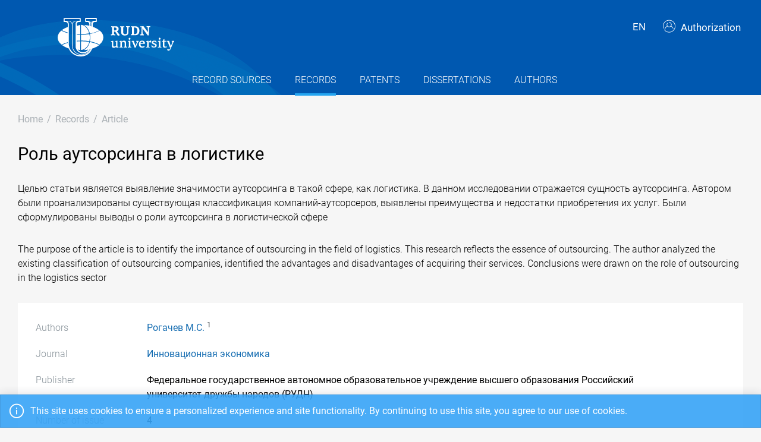

--- FILE ---
content_type: text/html; charset=utf-8
request_url: https://repository.rudn.ru/en/records/article/record/88416/
body_size: 6558
content:


<!DOCTYPE html>
<html lang="en">
<head>
<meta charset="utf-8" />
<meta http-equiv="X-UA-Compatible" content="IE=edge" />
<meta name="viewport" content="width=device-width, initial-scale=1.0, maximum-scale=1, shrink-to-fit=no" />
 <meta name="keywords" content="Bibliographic description free journal Инновационная экономика article Роль аутсорсинга в логистике " />
  <meta name="description" content="The purpose of the article is to identify the importance of outsourcing in the field of logistics. This research reflects the essence of outsourcing. The author analyzed the existing classification of outsourcing companies, identified the advantages and disadvantages of acquiring their services. Con..." />
   <link rel="canonical" href="https://repository.rudn.ru/en/records/article/record/88416/" />
 <link href="https://repository.rudn.ru/ru/records/article/record/88416/" hreflang="ru" rel="alternate"></link>
  <link rel="shortcut icon" href="/Content/images/favicon.ico" type="image/x-icon">
<link rel="icon" href="/Content/images/favicon.ico" type="image/x-icon">
<title>Роль аутсорсинга в логистике - article</title>
<link href="/Content/core?v=yFCu01F9bOn-9Vz6CENgrimd6zJbehxqxag0baTVnQQ1" rel="stylesheet"/>


<!-- Global site tag (gtag.js) - Google Analytics -->
<script async src="https://www.googletagmanager.com/gtag/js?id=UA-135059685-1"></script>
<script>
window.dataLayer = window.dataLayer || [];
function gtag() { dataLayer.push(arguments); }
gtag('js', new Date());
gtag('config', 'UA-135059685-1');
</script>
</head>
<body class="m-page--wide m-footer--push m-aside--offcanvas-default m-page--loading-enabled m-page--loading  ">
<!-- Yandex.Metrika counter -->
<script type="text/javascript">
(function (m, e, t, r, i, k, a) {
m[i] = m[i] || function () { (m[i].a = m[i].a || []).push(arguments) };
m[i].l = 1 * new Date();
for (var j = 0; j < document.scripts.length; j++) {
if (document.scripts[j].src === r) {
return;
}
}
k = e.createElement(t), a = e.getElementsByTagName(t)[0], k.async = 1, k.src = r, a.parentNode.insertBefore
(k, a)
})
(window, document, "script", "https://mc.yandex.ru/metrika/tag.js", "ym");
ym(98619707, "init", { clickmap: true, trackLinks: true, accurateTrackBounce: true });
ym(56056714, "init", {
clickmap: true, trackLinks: true, accurateTrackBounce: true, webvisor:
true
});
</script>
<noscript>
<div>
<img src="https://mc.yandex.ru/watch/98619707" style="position: absolute; left: -9999px;" alt="" />
<img src="https://mc.yandex.ru/watch/56056714" style="position: absolute; left: -9999px;" alt="" />
</div>
</noscript>
<!-- /Yandex.Metrika counter -->
<!-- Top.Mail.Ru counter -->
<script type="text/javascript">
var _tmr = window._tmr || (window._tmr = []);
_tmr.push({ id: "3603518", type: "pageView", start: (new Date()).getTime() });
(function (d, w, id) {
if (d.getElementById(id)) return;
var ts = d.createElement("script"); ts.type = "text/javascript"; ts.async = true; ts.id = id;
ts.src = "https://top-fwz1.mail.ru/js/code.js";
var f = function () {
var s = d.getElementsByTagName("script")[0];
s.parentNode.insertBefore(ts, s);
};
if (w.opera == "[object Opera]") { d.addEventListener("DOMContentLoaded", f, false); }
else { f(); }
})(document, window, "tmr-code");
</script>
<noscript>
<div>
<img src="https://top-fwz1.mail.ru/counter?id=3603518;js=na"
style="position:absolute;left:-9999px;" alt="Top.Mail.Ru" />
</div>
</noscript>
<!-- /Top.Mail.Ru counter -->
<!-- Loader:Begin -->
<div class="m-page-loader m-page-loader--base">
<div class="m-loader m-loader--primary"></div>
</div>
<!-- Loader:End -->
<div class="m-grid m-grid--hor m-grid--root m-page">
<!-- Header:Begin -->

<header id="m_header" class="m-grid__item m-header">

<div class="m-header__top">
<div class="m-container m-container--responsive m-container--xxl m-container--full-height m-page__container">
<div class="m-stack m-stack--ver m-stack--general">
<div class="m-stack__item m-brand">
<div class="m-stack m-stack--ver m-stack--general m-stack--inline">
<div class="m-brand__logo">
<a href="/en/" class="m-brand__logo-wrapper">
<img alt="RUDN Repository" src="/Content/svg/logo_en.svg" class="m-logo--large m--visible-desktop" width="330" height="65" />
<img alt="RUDN Repository" src="/Content/svg/logo_en.svg" class="m-logo--medium m--visible-tablet-and-mobile" width="203" height="40" />
<img alt="RUDN Repository" src="/Content/images/logo_small_.png" class="m-logo--small" width="32" height="52" />
</a>
</div>
</div>
</div>
<div class="m-stack__item m-stack__item--fluid m-header-head" id="m_header_nav">
<div id="m_header_topbar" class="m-topbar m-stack m-stack--ver m-stack--general">
<div class="m-topbar__nav-wrapper">
<ul class="m-topbar__nav m-nav m-nav--inline">
<li  m-dropdown-toggle="click" class="m-nav__item m-dropdown m-dropdown--arrow m-dropdown--align-right m-dropdown--align-push m--padding-left-10 m--padding-right-10" title="Language"><a class="m-nav__link m-dropdown__toggle btn m-btn m-btn--link" href="#"><span class="m-nav__link-text">EN</span></a><div class="m-dropdown__wrapper"><span class="m-dropdown__arrow m-dropdown__arrow--right m-dropdown__arrow--adjust"></span><div class="m-dropdown__inner"><div class="m-dropdown__body"><div class="m-dropdown__content"><ul class="m-nav--localization m-nav"><li class="m-nav__item"><a class="m-nav__link" href="/ru/records/article/record/88416/" rel="nofollow" title="Русский"><span class="m-nav__link-text">Русский</span></a></li></ul></div></div></div></div></li>
 <li class="m-nav__item">
<a href="/en/auth/login/" class="m-nav__link">
<span class="m-nav__link-icon m--visible-tablet-and-mobile-table-cell">
<i class="la la-sign-in"></i>
</span>
<span class="m-nav__link-text m--padding-left-10-desktop m--visible-desktop-table-cell">
<i class="flaticon-user m--margin-right-5"></i>
Authorization
</span>
</a>
</li>

<li class="m-nav__item m--visible-tablet-and-mobile-inline-block">
<a id="m_aside_header_menu_mobile_toggle" href="javascript:;" class="m-nav__link">
<span class="m-nav__link-icon">
<span class="m-nav__link-icon-wrapper">
<i class="flaticon-grid-menu"></i>
</span>
</span>
</a>
</li>
</ul>
</div>
</div>
</div>
</div>
</div>
</div>
<div class="m-header__bottom">
<div class="m-container m-container--responsive m-container--xxl m-container--full-height m-page__container">
<div class="m-stack m-stack--ver m-stack--desktop">
<!-- Menu:Begin -->
<div class="m-stack__item m-stack__item--middle m-stack__item--fluid">
<button class="m-aside-header-menu-mobile-close m-aside-header-menu-mobile-close--skin-light " id="m_aside_header_menu_mobile_close_btn"><i class="la la-close"></i></button>
<div id="m_header_menu" class="m-header-menu m-aside-header-menu-mobile m-aside-header-menu-mobile--offcanvas m-header-menu--skin-dark m-header-menu--submenu-skin-light m-aside-header-menu-mobile--skin-light m-aside-header-menu-mobile--submenu-skin-light ">
<ul class="m-menu__nav m-menu__nav--submenu-arrow">
 <li class="m-menu__item  "  aria-haspopup="true">
<a href="/en/recordsources/" class="m-menu__link " >
<span class="m-menu__item-here"></span>
 <span class="m-menu__link-text">Record sources</span>
 </a>
 </li>
 <li class="m-menu__item m-menu__item--active "  aria-haspopup="true">
<a href="/en/records/all/" class="m-menu__link " >
<span class="m-menu__item-here"></span>
 <span class="m-menu__link-text">Records</span>
 </a>
 </li>
 <li class="m-menu__item  "  aria-haspopup="true">
<a href="/en/records/patents/" class="m-menu__link " >
<span class="m-menu__item-here"></span>
 <span class="m-menu__link-text">Patents</span>
 </a>
 </li>
 <li class="m-menu__item  "  aria-haspopup="true">
<a href="/en/records/dissertations/" class="m-menu__link " >
<span class="m-menu__item-here"></span>
 <span class="m-menu__link-text">Dissertations</span>
 </a>
 </li>
 <li class="m-menu__item  "  aria-haspopup="true">
<a href="/en/authors/" class="m-menu__link " >
<span class="m-menu__item-here"></span>
 <span class="m-menu__link-text">Authors</span>
 </a>
 </li>
</ul>


</div>
</div>
<!-- Menu:End -->
</div>
</div>
</div>

 </header>
<!--Header:End-->
 <!--Page:Begin-->
<div class="m-grid__item m-grid__item--fluid m-grid m-grid--ver-desktop m-grid--desktop m-container m-container--responsive m-container--xxl m-page__container m-body">
 <!-- LeftAside:End -->
<div class="m-grid__item m-grid__item--fluid m-wrapper">
<!--Subheader:Begin -->
<div class="m-subheader ">
<div class="d-flex align-items-end">
<div class="mr-auto">

<ul class="m-subheader__breadcrumbs m-nav m-nav--inline">
<li class="m-nav__item">
<a href="/en/" class="m-nav__link">
<span class="m-nav__link-text">Home</span>
</a>
</li>
 <li class="m-nav__separator">/</li>
<li class="m-nav__item">
<a href="/en/records/all/" class="m-nav__link">
<span class="m-nav__link-text">Records</span>
</a>
</li>
 <li class="m-nav__separator">/</li>
<li class="m-nav__item">
<a href="/en/records/article/record/88416/" class="m-nav__link">
<span class="m-nav__link-text">Article</span>
</a>
</li>
</ul>
 </div>
   </div>
</div>
<!--Subheader:End-->
<!--Content:Begin-->
<div class="m-content m-content--padding-top-0">


<div class="d-item">
    <div class="d-item__header">
        <h1 class="d-item__title d-item__row--margin-bottom">Роль аутсорсинга в логистике</h1>
            <p class="d-item__abstract d-item__row--margin-bottom">
                Целью статьи является выявление значимости аутсорсинга в такой сфере, как логистика. В данном исследовании отражается сущность аутсорсинга. Автором были проанализированы существующая классификация компаний-аутсорсеров, выявлены преимущества и недостатки приобретения их услуг. Были сформулированы выводы о роли аутсорсинга в логистической сфере
            </p>
            <p class="d-item__abstract d-item__row--margin-bottom">
                The purpose of the article is to identify the importance of outsourcing in the field of logistics. This research reflects the essence of outsourcing. The author analyzed the existing classification of outsourcing companies, identified the advantages and disadvantages of acquiring their services. Conclusions were drawn on the role of outsourcing in the logistics sector
            </p>
                <div class="d-item__actions">
            </div>
</div>

    <div class="d-item__body d-item--badges">
        


        

    <div class="d-item__body-row row">
        <div class="d-item__label col-sm-4 col-md-3 col-lg-2">
            Authors
        </div>
        <div class="d-item__value col-sm-8 col-md-9 col-lg-10">

                        <a href="/en/authors/author/39863/">Рогачев М.С.</a>
<sup class="text-dark m--font-bold">1</sup>
        </div>
    </div>



        <!-- row start -->
<div class="d-item__body-row row">
    <div class="d-item__label col-sm-4 col-md-3 col-lg-2">
        Journal
    </div>
    <div class="d-item__value col-sm-8 col-md-9 col-lg-10">
        <a href="/en/recordsources/recordsource/2386/" target="_blank">Инновационная экономика</a>
    </div>
</div>
<!-- row end -->
    <!-- row start -->
    <div class="d-item__body-row row">
        <div class="d-item__label col-sm-4 col-md-3 col-lg-2">
            Publisher
        </div>
        <div class="d-item__value col-sm-8 col-md-9 col-lg-10">
Федеральное государственное автономное образовательное учреждение высшего образования Российский университет дружбы народов (РУДН)        </div>
    </div>
    <!-- row end -->

    <!-- row start -->
    <div class="d-item__body-row row">
        <div class="d-item__label col-sm-4 col-md-3 col-lg-2">
            Number of issue
        </div>
        <div class="d-item__value col-sm-8 col-md-9 col-lg-10">
            4
        </div>
    </div>
    <!-- row end -->

    <!-- row start -->
    <div class="d-item__body-row row">
        <div class="d-item__label col-sm-4 col-md-3 col-lg-2">
            Language
        </div>
        <div class="d-item__value col-sm-8 col-md-9 col-lg-10">
Russian        </div>
    </div>
    <!-- row end -->

    <!-- row start -->
    <div class="d-item__body-row row">
        <div class="d-item__label col-sm-4 col-md-3 col-lg-2">
            Pages
        </div>
        <div class="d-item__value col-sm-8 col-md-9 col-lg-10">
            20-27
        </div>
    </div>
    <!-- row end -->

<!-- row start -->
<div class="d-item__body-row row">
    <div class="d-item__label col-sm-4 col-md-3 col-lg-2">
        Status
    </div>
    <div class="d-item__value col-sm-8 col-md-9 col-lg-10">
        Published
    </div>
</div>
<!-- row end -->







    <!-- row start -->
    <div class="d-item__body-row row">
        <div class="d-item__label col-sm-4 col-md-3 col-lg-2">
            Year
        </div>
        <div class="d-item__value col-sm-8 col-md-9 col-lg-10">
            2020
        </div>
    </div>
    <!-- row end -->



        

    <div class="d-item__body-row row">
        <div class="d-item__label col-sm-4 col-md-3 col-lg-2">
            Organizations
        </div>
        <div class="d-item__value col-sm-8 col-md-9 col-lg-10">
                <ul class="list-unstyled m--margin-bottom-0">
                        <li><sup class="text-dark m--font-bold">1</sup> Российский университет дружбы народов (РУДН)</li>
                </ul>
        </div>
    </div>

            <!-- row start -->
    <div class="d-item__body-row row">
        <div class="d-item__label col-sm-4 col-md-3 col-lg-2">
            Keywords
        </div>
        <div class="d-item__value col-sm-8 col-md-9 col-lg-10">
logistics; outsourcing; logistics processes; logistics service providers and services; логистика; аутсорсинг; аутсорсер; логистические процессы; логистические провайдеры; услуги        </div>
    </div>
    <!-- row end -->


            <!-- row start -->
            <div class="d-item__body-row row">
                <div class="d-item__label col-sm-4 col-md-3 col-lg-2">
                    Cite
                </div>
                <div class="d-item__value col-sm-8 col-md-9 col-lg-10">

                        <div class="btn-group btn-group-xs">
                            <a href="#" data-action="cite" data-type="Gost" class="btn btn-xs btn-outline-primary">ГОСТ</a> <a href="#" data-action="cite" data-type="Mla" class="btn btn-xs btn-outline-primary">MLA</a> <a href="#" data-action="cite" data-type="Ris" class="btn btn-xs btn-outline-primary">RIS</a> <a href="#" data-action="cite" data-type="BibTex" class="btn btn-xs btn-outline-primary"></i>BibTex</a>
                        </div>
                </div>
            </div>
            <!-- row end -->
        <!-- row start -->
        <div class="d-item__body-row row">
            <div class="d-item__label col-sm-4 col-md-3 col-lg-2">
                Share
            </div>
            <div class="d-item__value col-sm-8 col-md-9 col-lg-10">
                <div class="d-item__share">
                    <script src="https://yastatic.net/share2/share.js"></script>
                    <div class="ya-share2" data-curtain data-services="vkontakte,odnoklassniki,telegram"></div>
                </div>
            </div>
        </div>
        <!-- row end -->
    </div>
</div>



    <h3 class="list-title m--margin-bottom-30">Other records</h3>
    <section class="list-items">

<article class="list-items__item container-fluid">
<div class="row m--margin-bottom-10">
<h4 class="list-items__item-title col-lg-10 col-sm-9">
<a href="/en/records/article/record/88415/" target="_self">
РЕАЛЬНЫЕ ПРОБЛЕМЫ И МЕТОДЫ ИХ РЕШЕНИЯ В СИСТЕМЕ ОБРАЗОВАНИЯ В ЛАТИНСКОЙ АМЕРИКЕ ВО ВРЕМЯ ПАНДЕМИИ (COVID-19)
</a>
</h4>
<div class="list-items__item-type text-left text-sm-right col-lg-2 col-sm-3">Article</div>
</div>
 <div class="list-items__item-authors row">
<div class="col-12">
Васкес Г.С., Лосада Р.А.
</div>
</div>

<div class="list-items__item-source row">
<div class="col-12">
Наука. Образование. Культура. Актуальные проблемы и практика решения (федеральный и региональный аспекты).
 
Филиал Федерального государственного бюджетного образовательного учреждения высшего профессионального образования &quot;Кузбасский государственный технический университет имени Т. Ф. Горбачева&quot; в г. Прокопьевске. 

2020. 
P. 99-104
</div>
</div>
</article>        
<article class="list-items__item container-fluid">
<div class="row m--margin-bottom-10">
<h4 class="list-items__item-title col-lg-10 col-sm-9">
<a href="/en/records/article/record/88417/" target="_self">
ДИНАМИКА РАЗМЕЩЕНИЯ КРУПНЕЙШИХ АГЛОМЕРАЦИЙ МИРА ПО ЧИСЛЕННОСТИ НАСЕЛЕНИЯ (1990-2020 ГГ.)
</a>
</h4>
<div class="list-items__item-type text-left text-sm-right col-lg-2 col-sm-3">Article</div>
</div>
 <div class="list-items__item-authors row">
<div class="col-12">
Дамдинсурэн Дайриймаа, Холина В.Н.
</div>
</div>

<div class="list-items__item-source row">
<div class="col-12">
Инновационная экономика.
 
Федеральное государственное автономное образовательное учреждение высшего образования Российский университет дружбы народов (РУДН). 

2020. 
P. 28-43
</div>
</div>
</article>    </section>

<!--begin::Modal-->
<div class="modal fade" id="citeModal">
    <div class="modal-dialog modal-md">
        <div class="modal-content">
            <div class="modal-header">
                <h5 class="modal-title">Cite</h5>
                <div class="m--font-boldest" id="cite-title"></div>
            </div>
            <div class="modal-body">
                <textarea class="cite-text" id="cite-text" readonly="readonly" rows="30" style="width: 100%; max-height: 150px; overflow-y: auto; resize: none;"></textarea>


                
            </div>
            <div class="modal-footer">
                <button type="button" class="btn btn-primary" data-toggle="clipboard" data-clipboard-target="#cite-text"><i class="icon la la-copy m--margin-right-5"></i>Copy</button>
                <button type="button" class="btn btn-link text-muted" data-dismiss="modal">Close</button>
            </div>
        </div>
    </div>
</div>
<!--end::Modal-->


</div>
<!--Content:End-->
</div>
</div>
<!--Page:End-->
<!--Footer:Begin-->
<footer class="m-grid__item m-footer ">
<div class="m-container m-container--responsive m-container--xxl m-container--full-height m-page__container">
<div class="m-footer__wrapper">
<div class="m-stack m-stack--flex-mobile m-stack--ver m-stack--desktop-and-tablet">
<div class="m-stack__item m-stack__item--left m-stack__item--top m-stack__item--last">
<img alt="Peoples&#39; Friendship University of Russia" src="/Content/images/logo_footer.png" width="180" height="60" />
<ul class="list-socials">
<li class="list-socials__item">
<a href="http://vkontakte.ru/club1711" target="_blank" rel="nofollow">
<span class="list-socials__icon list-socials__icon--vk">
<object>
<svg viewBox="0 0 24 24">
<use class="svg-icon" xmlns:xlink="http://www.w3.org/1999/xlink" xlink:href="/Content/svg/rudn_sprite.svg#vk" x="0" y="0"></use>
</svg>
</object>
</span>
</a>
</li>
<li class="list-socials__item">
<a href="https://www.youtube.com/channel/UCnl1_mDInBHWEUNifLa9_aA/featured" target="_blank" rel="nofollow">
<span class="list-socials__icon list-socials__icon--youtube">
<object>
<svg viewBox="0 0 24 24">
<use class="svg-icon" xmlns:xlink="http://www.w3.org/1999/xlink" xlink:href="/Content/svg/rudn_sprite.svg#youtube" x="0" y="0"></use>
</svg>
</object>
</span>
</a>
</li>
<li class="list-socials__item">
<a href="https://t.me/RUDNstudentslife" target="_blank" rel="nofollow">
<span class="list-socials__icon list-socials__icon--telegram" style="vertical-align: unset;text-align:center;">
<object>
<svg viewBox="0 0 24 24" style="width:20px;height:18px;">
<use class="svg-icon" xmlns:xlink="http://www.w3.org/1999/xlink" xlink:href="/Content/svg/rudn_sprite.svg#telegram" x="0" y="0"></use>
</svg>
</object>
</span>
</a>
</li>
<li class="list-socials__item">
<a href="https://ok.ru/rudnuniversity" target="_blank" rel="nofollow">
<span class="list-socials__icon list-socials__icon--odnoklassniki">
<object>
<svg viewBox="0 0 24 24">
<use class="svg-icon" xmlns:xlink="http://www.w3.org/1999/xlink" xlink:href="/Content/svg/rudn_sprite.svg#odnoklassniki" x="0" y="0"></use>
</svg>
</object>
</span>
</a>
</li>
<li class="list-socials__item">
<a href="https://dzen.ru/rudn_university" target="_blank" rel="nofollow">
<span class="list-socials__icon list-socials__icon--dzen">
<object>
<svg viewBox="0 0 24 24">
<use class="svg-icon" xmlns:xlink="http://www.w3.org/1999/xlink" xlink:href="/Content/svg/rudn_sprite.svg#dzen" x="0" y="0"></use>
</svg>
</object>
</span>
</a>
</li>
</ul>

</div>
<div class="m-stack__item m-stack__item--right m-stack__item--top m-stack__item--first">

 <ul class="list-links m--margin-bottom-10">
 <li>
<a href="/contacts/" class="list-link">Contacts</a>
</li>
 <li>
<div class="dropdown list-agreements">
<a href="#" class="list-link list-agreements__link" data-toggle="dropdown">Agreements</a>
<div class="dropdown-menu dropdown-menu-right">
 <a class="dropdown-item" href="/static/index/polozhenie.pdf/" target="_blank">Terms of use</a>
 <a class="dropdown-item" href="/static/index/reglament.pdf/" target="_blank">Reglament</a>
 </div>
</div>
</li>
 <li>
<a href="http://journals.rudn.ru/" class="list-link">Journals Portal</a>
</li>
 <li>
<a href="https://www.rudn.ru/" class="list-link">The main website of the university</a>
</li>
 <li>
<a href="https://lk.rudn.ru/" class="list-link">Website of the RUDN University personal account</a>
</li>
 </ul>

<div class="m-footer__copyright">
© «Российский университет дружбы народов»
</div>
</div>
</div>
</div>
</div>
</footer>
<!--Footer:End-->
</div>
<script type="text/javascript">window.culture = 'en-US';</script>
<script src="/Scripts/core?v=lmcTFyT9cZIri0P93gK9hYp5HphX3Wu1Pw6g9CSxtH41"></script>

<script type="text/javascript" src="/Scripts/vendors/i18n/select2/en.js"></script>
<script type="text/javascript">UNO.options('record', {
  "urlDelete": "/en/records/article/delete/88416/",
  "cite": {
    "Gost": {
      "Title": "ГОСТ",
      "Text": "Рогачев М. Роль аутсорсинга в логистике / Рогачев М.С. // Инновационная экономика. – 2020. – № 4. – С. 20-27."
    },
    "Mla": {
      "Title": "MLA",
      "Text": "Рогачев, М.С. \"Роль аутсорсинга в логистике\" Инновационная экономика, № 4, 2020, С. 20-27."
    },
    "Ris": {
      "Title": "RIS",
      "Text": "TY - JOUR\r\nTI - Роль аутсорсинга в логистике\r\nT2 - Инновационная экономика\r\nAU - Рогачев, М.С.\r\nPY - 2020\r\nSP - 20-27\r\nIS - 4\r\nSN - 2413-5607\r\nER -\r\n"
    },
    "BibTex": {
      "Title": "BibTex",
      "Text": "@article{rogachev_2020,\r\nauthor = {Рогачев, М.С.},\r\ntitle = {Роль аутсорсинга в логистике},\r\njournal = {Инновационная экономика},\r\nyear = {2020},\r\nnumber = {4},\r\npages = {20-27}\r\n}\r\n"
    }
  }
});UNO.options('record-article', {
  "urlChangeRecordSource": "/en/records/article/changerecordsource/"
});</script>

<script type="text/javascript" src="/en/locale/"></script>
<script type="text/javascript">
UNO.options('app', { baseUrl: 'https://repository.rudn.ru', version: '6.11.4.22295', culture: 'en-US' });
UNO.get('app').init();
</script>

    <script src="/Scripts/jquery.validation?v=zDGub9s9Pi3DDbBYH7KyDF1R2IaAxIVfU-ZpISaTqwA1"></script>

    <script type="text/javascript" src="/Scripts/vendors/i18n/jquery.validation/en.js"></script>
    <script src="/Scripts/record-article?v=NJyiyCK38Oa5LfUTv0z75sE3H7lKnepw7ESEnIN0SDc1"></script>

    <script type="text/javascript">
        UNO.get('record', {
            components: ["record-article"]
        }).init();
    </script>
    <script type="text/javascript" src="//cdn.plu.mx/widget-popup.js"></script>

<!--MiniProfiler-->

</body>
</html>


--- FILE ---
content_type: application/x-javascript; charset=utf-8
request_url: https://repository.rudn.ru/en/locale/
body_size: 8268
content:
UNO.set('locale', function(id, options) { return { 
                interfaces: {"ResourceManager":null,"Culture":null,"AbstractEnTitle":"Abstract in English and other languages besides Russian","AbstractRuTitle":"Annotatsiya na russkom yazyke\r\n26/5000\r\nAbstract in Russian","AbstractTitle":"Abstract","AcademicDegreeTitle":"Academic degree","AcceptBtn":"Confirm","AccetToWorkBtn":"Accept to work","AccountBtn":"Account","AccountChangePasswordTitle":"Change password","AccountDeleteLoginMessage":"Delete {0} linked login?","AccountEditTitle":"Edit account","AccountLoginsBtn":"Linked logins","AccountLoginsTitle":"Linked logins","ActionsBtn":"Actions","ActionsTitle":"Actions","ActivateBtn":"Activate","ActiveTitle":"Active","AddBtn":"Add","AdvancedSearchBtn":"Advanced search","AffiliationBtn":"Affiliation","AgreementsBtn":"Agreements","AllRecords":"Все записи","AllTitle":"All","AnotherLanguageTitle":"{0} in other language","AnthologyTitle":"Anthology","AnyMonth":"Месяцев","AnyMTitle":"Any","AnyWTitle":"Any","ApplicationDateTitle":"Application date","ApplicationNumberTitle":"Application number","ApplyBtn":"Apply","ArticleChangeRecordSourceConfirmMessage":"Change record source?","ArticlesStats":"Articles","ArticleTitle":"Article","AttachedFiles":"Attached files","AuthorCreateTitle":"Create author","AuthorDeleteConfirmMessage":"Delete selected author?","AuthorEditTitle":"Edit author","AuthorIdentificationTitle":"Author identification","AuthorizeBtn":"Authorization","Authors":"Authors","AuthorsFullName":"Author\u0027s full name","AuthorsListTitle":"List of authors","AuthorsNotFound":"Authors not found","AuthorsNotSet":"No authors specified","AuthorsRecordsCount":"Records","AuthorsStats":"Authors","AuthorsTitle":"Authors","AuthorTitle":"Author","AwaitCorrectionBtn":"For revision","BackBtn":"Back","BibliographicDescription":"Bibliographic description","BrandName":"Peoples\u0027 Friendship University of Russia: Open repository","CancelBtn":"Cancel","ChangeRecordSourceBtn":"Change record source","ChangeSupervisorBtn":"Change supervisor","ChangeTypeBtn":"Change type","ChooseFile":"Choose file","ChrestomathyTitle":"Chrestomathy","Cite":"Cite","ClipboardMsg":"Data copied to clipboard","CloseAccess":"Close access","CloseBtn":"Close","Code":"Code","CodesTitle":"Codes","ConferenceLocationTitle":"Conference location","ConferenceTitleTitle":"Conference title","ConfirmAgreementMessage":"Accept the {0}user agreement{1}","ConfirmBtn":"Confirm","ConfirmedOption":"Confirmed","ConfirmProcessingOfPersonalDataMessage":"Agree with {0}processing of personal data{1}","Contacts":"Contacts","CookieConsent":"This site uses cookies to ensure a personalized experience and site functionality. By continuing to use this site, you agree to our use of cookies.","CopyBtn":"Copy","CountryTitle":"Country","CreateAndSend":"Create and submit","CreateBtn":"Create","CreateByDOI":"Create by DOI","CreateTicketBtn":"Create ticket","CreateTitle":"Create","CreateUserBtn":"Create user","CreatorTitle":"Creator","DataSourceTitle":"Data source","DateBeginTitle":"Date of begin\r\n","DateCreated":"Date of creation","DateEndTitle":"Date of end","DateModified":"Date of change","DateSentTitle":"Date of submit","DateVerifyTitle":"date of verified","DeactivateBtn":"Deactivate","DeclineBtn":"Decline","DeleteBtn":"Delete","DeleteTicketConfirmMessage":"Delete ticket?","DeleteTicketsConfirmMessage":"Selected tickets: {0}. Delete selected tickets?","DepartmentTitle":"Department","Disabled":"Disabled","DisplayBy":"Display","DissertationsListTitle":"List of dissertations","DissertationsNotFound":"Dissertations not found","DissertationsStats":"Dissertations","DissertationsTitle":"Dissertations","DissertationSupervisor":"Supervisor","DissertationTitle":"Dissertation","DownloadBtn":"Download","DownloadFulltext":"Download fulltext","DownloadRecordSourceFulltext":"Download record source fulltext","Downloads":"Downloads","EditBtn":"Edit","EditionTitle":"Edition","EditorsTitle":"Editors","EditTitle":"Edit","Email":"Email","EmailSettingsTitle":"Email settings","ExportBtn":"Export","ExportResults":"Export search results","ExternalLink":"External link","ExternalLoginConfirmMessage":"To sign in with \u003cstrong\u003e{0}\u003c/ strong\u003e please fill in the fields below.","ExternalLoginConfirmTitle":"Sign in with {0}","FeedBackBtn":"Feedback","File":"File","FileImportingMessage":"File \"{0}\" is imported. This may take a few minutes.","FileStorageDeactivateConfirmMessage":"Deativate file storage?","FileStoragesListTitle":"Files storages list","FileStoragesNotFound":"File storages not found","FileStoragesTitle":"File storages","FilterBtn":"Filter","FilterTitle":"Filter","ForExample":"For example","Free":"Free","Fullname":"Fullname","Fulltext":"Full text","FulltextFile":"Full text file","GetUrl":"Get URL","GoTo":"Go to","GreaterThen":"Greater than","HasForeignAuthorsOption":"With foreign authors","HasNotForeignAuthorsOption":"Without foreign authors","HasNotSupervisorOption":"Supervisor not assigned","HasSupervisorOption":"Supervisor assigned","HomeBreadcrumb":"Home","HomePage":"Home page","Identifiers":"Identifiers","IdentifyBtn":"Identification","ImportBtn":"Import","ImportFromCustomAlertMessage":"For import from Inner storage, use file in *. {0} format.","ImportFromCustomTitle":"Import from Inner storage","ImportFromDissertationsAlertMessage":"Для импорт диссертаций используется файл в формате *.{0}","ImportFromDissertationTitle":"Import dissertations","ImportFromMathSciNetAlertMessage":"For import from MathSciNet, use file in *. {0} format.","ImportFromMathSciNetTitle":"Import from MathSciNet","ImportFromPatentsAlertMessage":"For patents import use file in *. {0} format.","ImportFromPatentTitle":"Patents import","ImportFromRsciAlertMessage":"For import from RISC, use file in *. {0} format.","ImportFromRsciTitle":"Import from RISC","ImportFromScopusAlertMessage":"For import from Scopus, use file in *. {0} format.","ImportFromScopusTitle":"Import from Scopus","ImportFromSpringerNatureReportAlertMessage":"For import from Springer Nature Report, use file in *. {0} format.","ImportFromSpringerNatureReportTitle":"Import from Springer Nature Report","ImportFromWebOfCustomTitle":"Import from inner storage","ImportFromWebOfScienceAlertMessage":"For import from Web of Science, use file in *. {0} format.","ImportFromWebOfScienceTitle":"Import from Web of Science","InactiveTitle":"Inactive","InputQueryText":"Input query","IpcAlertMessage":"The International Patent Classifier is updated every year. A new file for import can be downloaded on the page \u003ca href=\"{0}\" target=\"_blank\"\u003eWIPO\u003c/a\u003e.","IpcTitle":"International Patent Classifier","IsObsoleteSpeciality":"Obsolete","IssueNumberTitle":"Number of issue","IssueYearTitle":"Year of issue","JournalsPortal":"Jornals","KeywordsNotSet":"No keywords specified","KeywordsTitle":"Keywords","KeywordTitle":"Keyword","LanguageTitle":"Language","LastLoginDate":"Last login date","LastWeekStatsForTitle":"Statistics by the last week","LastWeekStatsTitle":"Statistics by the last week","LessThen":"Less than","LicenseBtn":"License agreement","ListOfArticles":"List of articles","ListOfAuthorPublications":"List of author publications","ListOfPublications":"List of publications","ListTitle":"List","LocationTitle":"Location","LockedoutOption":"Lockedout","LockedPageOption":"Pinned up","LockoutBtn":"Lockout","LockoutMessage":"User account locked out","LockoutTitle":"Account locked out","LoginBtn":"Sign in","LoginByMessage":"Sign in with","LoginMessage":"{0}Sign in{1} if you already have account.","LoginTitle":"Authorization","LogoFooterAlt":"Peoples\u0027 Friendship University of Russia","LogoHeaderAlt":"RUDN Repository","LogoutBtn":"Sign out","ManualTitle":"Manual","MenuAuthors":"Authors","MenuControl":"Control","MenuDissertations":"Dissertations","MenuEmailSettings":"Email settings","MenuFileStorages":"File storages","MenuGeneralReport":"General report","MenuImport":"Import","MenuImportFromCustom":"Inner storage","MenuImportFromDissertations":"Dissertations","MenuImportFromInnerStorage":"Inner storage","MenuImportFromMathSciNet":"MathSciNet","MenuImportFromPatents":"Patents","MenuImportFromRsci":"RISC","MenuImportFromScopus":"Scopus","MenuImportFromSpringerNatureReport":"Springer Nature Report","MenuImportFromWebOfScience":"Web of Science","MenuIpc":"IPC","MenuNavigation":"Navigation","MenuOAuthSettings":"OAuth Settings","MenuOrganizations":"Organizations","MenuPages":"Pages","MenuPatents":"Patents","MenuRecords":"Records","MenuRecordSources":"Record sources","MenuRecordSourceTotalStats":"Record sources","MenuRecordTotalStats":"Records","MenuReports":"Reports","MenuSettings":"Settings","MenuSpecialities":"Specialities","MenuStaticFiles":"Static files","MenuTickets":"Tickets","MenuTicketsProcessing":"Processing","MenuTicketsRegistration":"Registration","MenuTotalStats":"Statistics","MenuTotalStatsIndex":"Record types","MenuUsers":"Users","MinLengthPasswordHelpMessage":"The minimum password length is 8 characters","MonographStats":"Monographs","MonographTitle":"Monograph","MonthsStats":"Статистика за {0}","NameEnTitle":"TItle in English and other languages besides Russian","NameRuTitle":"Title in Russian","NameTitle":"Name","NavigationTitle":"Navigation","NewRecords":"New records","No":"No","NoOption":"No","NotConfirmedOption":"Not confirmed","NotLockedoutOption":"Not locked out","NotLockedPageOption":"Not pinned up","NumberOfPagesTitle":"Page number","NumberTitle":"Number","OAuthSettingsMessage":"Integration with the Accounting Activity Publishing System.","OAuthSettingsTitle":"OAuth Settings","Of":"of","OneMonth":"Месяц","OnTheTopic":"On the topic","OpenAccess":"Open access","OrganizationCreateTitle":"Create organization","OrganizationDeleteConfirmMessage":"Delete selected organization?","OrganizationEditTitle":"Edit organization","OrganizationIdentificationTitle":"Organization identification","OrganizationsListTitle":"List of organizations","OrganizationsNotFound":"Organizations not found","OrganizationsNotSet":"No organization specified","OrganizationsTitle":"Organizations","OrganizationTitle":"Organization","OrMessage":"or","OtherAuthors":"Other authors","OtherDissrtations":"Other dissertations","OtherPatentRoles":"Other roles","OtherPatents":"Other patents","OtherRecords":"Other records","OtherRecordSources":"Other record sources","Page":"Page","PageCreateTitle":"Create page","PageDeleteMessage":"Delete page {0}?","PagedInfoMessage":"Page {0} of {1}. Items from {2} to {3} of {4}","PageEditTitle":"Edit page","PageLocked":"Locked","PagesListTitle":"List of pages","PagesNotFound":"Pages not found","PagesShort":"p","PagesTitle":"Pages","ParentTicketTitle":"Ticket for record source","PatentAgentsTitle":"Patent agents","PatentAgentTitle":"Patent agent","PatentApplicantsTitle":"Patent applicants","PatentApplicantTitle":"Applicant","PatentDatabaseTitle":"Database","PatentEndDateTitle":"End date","PatentHoldersTitle":"Patent holders","PatentHolderTitle":"Patent holder","PatentKindTitle":"Publication type","PatentNumberTitle":"Patent number","PatentPersonTitle":"Person","PatentRegistrationDateTitle":"Registration date","PatentRolesNotSet":"Roles not set","PatentsListTitle":"List of patents","PatentsNotFound":"Patents not found","PatentSpecialitiesTitle":"Specialities","PatentsStats":"Patents","PatentStartDateTitle":"Start date","PatentsTitle":"Patents","PatentTitle":"Patent","PatentTypeTitle":"Type","PathTitle":"Path","PlaceOfPublication":"Publication place","PracticumTitle":"Practicum","ProvisionBtn":"Repository statement","PublicationAddingGuide":"Guide for adding a publication in the Repository","Publications":"Publications","PublisherTitle":"Publisher","RecordAuthorStateAuthor":"Author","RecordAuthorStateEditor":"Editor","RecordDeleteConfirmMessage":"Delete selected record?","Records":"Records","RecordsCount":"Records","RecordsListTitle":"List of records","RecordsNotFound":"Records not found","RecordSourceChangeTypeConfirmMessage":"Change type of the record source?","RecordSourceDeleteConfirmMessage":"Delete selected record source? All records in selected record source will be deleted.","RecordSourceEditTitle":"Edit record source","RecordSourceFulltext":"Record source fulltext","RecordSources":"Record sources","RecordSourcesListTitle":"List of record sources","RecordSourcesNotFound":"Record source not found","RecordSourcesTitle":"Record sources","RecordSourceTitle":"Record sources","RecordSourceTotalStatsTitle":"Statistics by record sources","RecordSourceTypeTitle":"Record source type","RecordsTitle":"Records","RecordTitle":"Record","RecordTotalStatsTitle":"Statistics by records","RecoverPasswordBtn":"Recover password","RecoverPasswordSucceedMessage":"Link to reset the password sent to your email.","RecoverPasswordTitle":"Recover password","RegisterBtn":"Register","RegisterMessage":"{0}Register{1} to add publications to the Repository.","RegisterTitle":"Registration","ReglamentBtn":"Reglament","RequestFailedMessage":"Request failed","ResetBtn":"Reset","ResetPasswordBtn":"Change password","ResetPasswordMessage":"Type new password","ResetPasswordTitle":"Change password","ReturnBtn":"Return","RoleTitle":"Role","RollbackToVerifyBtn":"Return to verification","SaveBtn":"Save","SearchBtn":"Search","SearchTitle":"Search","SelectAllUnselectAll":"Select All / Unselect All","SelectAuthorMessage":"Select author","SelectMessage":"Select","SelectOrganizationMessage":"Select organization","SelectRecordSourceBtn":"Select exists record source","SelectUserMessage":"Select user","SentToVerifyBtn":"To verification","SeoAuthorsDescription":"List of authors in the open repository","SeoAuthorsKeywords":"Authors of the article patents dissertation open repository","SeoDissertationsDescription":"List of dissertations in open repository","SeoDissertationsKeywords":"Dissertations open repository","SeoPatentsDescription":"List of patents in open repository","SeoPatentsKeywords":"Patents open repository","SeoRecordsDescription":"List of publications in the open repository","SeoRecordsKeywords":"Articles patents dissertations open repository","SeoRecordSourcesDescription":"List of sources of publications in the open repository","SeoRecordSourcesKeywords":"Journals collections of conference proceedings collections of articles open repository","SeriesTitle":"Series","Service":"Service","Share":"Share","ShortLink":"Short link","ShortNameEnTitle":"Сокращенное название на английском и других языках, кроме русского","ShortNameRuTitle":"Сокращенное название на русском языке","ShortNameTitle":"Short name","SkipItOption":"Skip it","SortBy":"Сортировать по","SortByAlphabet":"alphabet","SortByName":"названию","SortByRecordsCount":"records count","SortByType":"типу","SortByYear":"year","SpecialitiesNotFound":"Specialities not found","SpecialitiesTitle":"Specialities","SpecialityCreateTitle":"Create speciality","SpecialityDeleteMessage":"Delete speciality {0}?","SpecialityEditTitle":"Speciality edit","SpecialityTitle":"Speciality","StateTitle":"Status","StaticFile":"Статический файл","StaticFileCreateTitle":"Create static file","StaticFileDeleteMessage":"Delete static file «{0}»?","StaticFileEditTitle":"Static file edit","StaticFilesListTitle":"Static files list","StaticFilesTitle":"Static files","StatsBtn":"Statistics","StatsTitle":"Statistics","SubjectAreaAddBtnTitle":"Добавить новую предметную область","SubjectAreaTitle":"Subject area","SupervisorCommentTitle":"Supervisor comment","SupervisorInfoTitle":"Supervisor","SupervisorRequired":"Supervisor required","SupervisorTitle":"Supervisor","TaskbookTitle":"Taskbook","TermsBtn":"User agreement","TicketAnthologyTitle":"Anthology","TicketArticleInCollectionTitle":"Article in collection","TicketArticleInConferenceProceedingsTitle":"Article in conference proceedings","TicketChrestomathyTitle":"Chrestomathy","TicketCollectionOfArticlesTitle":"Collection of articles","TicketConferenceProceedingsTitle":"Conference proceedings","TicketCreateTitle":"Create ticket","TicketDissertationTitle":"Dissertation","TicketInfoTitle":"Ticket information","TicketJournalArticleTitle":"Journal article","TicketJournalTitle":"Journal","TicketManualTitle":"Manual","TicketMonographTitle":"Monograph","TicketPatentTitle":"Patent","TicketPracticumTitle":"Practicum","TicketProcessingTitle":"Ticket processing","TicketRegistrationTitle":"Ticket registration","TicketSetSupervisorTitle":"Change supervisor","TicketsListTitle":"List of tickets","TicketsNotFound":"Tickets not found","TicketsProcessingTitle":"Ticket processing","TicketsRecordSourcesTitle":"Record sources","TicketsRecordsTitle":"Records","TicketsRegistrationTitle":"Ticket registration","TicketTaskbookTitle":"Taskbook","TicketTitle":"Ticket","TotalStatsNotFound":"Statistics not found","TotalStatsTitle":"Statistics","TwoMonth":"Месяца","TypeDoiMessage":"Digital Object Identifier (DOI)","TypeTitle":"Type","UnconfirmedMessage":"In order to use the system, it is necessary for the administrator to activate your account.","UnconfirmedTitle":"Wait for confirmation","UnlockoutBtn":"Unlock out","UploadedFileTypeInvalid":"Upload file extension \"{0}\" ({1}) is not allowed","UrlTitle":"Link","UserConfirmMessage":"Confirm user {0}?","UserCreateTitle":"Create user","UserDeleteMessage":"Delete user {0}?","UserEditTitle":"Edit user","UserLocked":"Locked","UserLockoutTitle":"Lockout - {0}","UserLogin":"User login","UserNotConfirmed":"Unconfirmed","UsersListTitle":"List of users","UsersNotFound":"Users not found","UsersTitle":"Users","UserUnlockoutMessage":"Unlocked out user {0}?","ViewMode":"View","Visists":"Views","Visits":"Views","VolumeNameTitle":"Volume name","VolumeShort":"Vol.","VolumeTitle":"Volume","WebsiteTitle":"Website","WithForeignAuthors":"With foreign authors","YearTitle":"Year","Yes":"Yes","YesOption":"Yes"}, 
                messages: {"EmailAddressInvalid":"The {0} field is not a valid e-mail address","PropertyValueRequired":"The field {0} is required","ResourceManager":null,"Culture":null,"AccessDenied":"Access denied","AccountEditedMessage":"Account edited","AccountLoginDeletedMessage":"Login deleted","ActiveFileStorageNotFound":"Active file storage not found","AgreementMustBeConfirmed":"User agreement must be confirmed","AllItemsImported":"All items imported","AuthorCreatedMessage":"Author created","AuthorDeletedMessage":"Author deleted","AuthorEditedMessage":"Author edited","AuthorExistsIdentifier":"Author with identifier {0} already exists","AuthorMustHaveInitials":"Author initials required","AuthorMustHaveSurname":"Author surname required","AuthorNotFound":"Author not found","AuthorsRequired":"Authors required","CompareInvalid":"\u0027{0}\u0027 and \u0027{1}\u0027 do not matc","CrossrefCollectionRequired":"The collection for the specified article has not yet been created in the repository. Please create a collection","CrossrefIsbnAndIssnAndEissnInvalid":"Unable to get collection information. No data on Isbn or Issn/Eissn","CrossrefIssnAndEissnInvalid":"Unable to get journal information. No data on Issn and Eissn","CrossrefJournalArticleRequired":"The journal for the specified article has not yet been created in the repository. Please create a journal first.","DataByDoiNotFound":"DOI data not found","Deleted":"Deleted {0}","DissallowHtml":"The field {0} cannot contain html tags","DissertationNotFound":"Dissertation not found","DissertationSupervisorMustHaveInitials":"Supervisor initials required","DissertationSupervisorMustHaveSurname":"Supervisor surname required","ExistsPatentApplicationNumber":"Patent with specified application number already exists","ExistsPatentNumber":"Patent with specified number already exists","ExistsRecordWithIdentifiers":"Record with specified identifiers already exists","ExternalLoginInvalid":"Authorization error through a third-party service","FieldMustBeDate":"The field {0} must be a date","FieldMustBeNumeric":"The field {0} must be a numeric","FileImportedExtensionInvalid":"Invalid import file format","FileMustBeChoosen":"File required","FileSaveInvalid":"Unable save file","FileStorageActivatedMessage":"File storage activated","FileStorageCreatedMessage":"File storage created","FileStorageDeactivatedMessage":"File storage deactivated","FileStorageExistsPath":"File storage with specified path already exists","FileStorageNotFound":"File storage not found","FoterMenuEditedMessage":"Footer menu edited","ImportSummary":"Import result: total items {0}, imported {1}, not imported {2}","InternalError":"Internal error","InternalException":"Runtime error","InternalException1":"Runtime error","InvalidCurrentPassword":"Invalid current password","InvalidFileType":"Invalid file type","InvalidImportFile":"Invalid file import","InvalidRegistrationEmail":"You must use only your corporate email address to register","IpcImported":"International Patent Classification has been imported","IpcRequired":"IPC required","LockedPageDeleteException":"Cannot delete pinned page","LockoutEndDateRequired":"Lockout end date required","LoginAdded":"Login added","LoginAlreadyUsed":"Login already used","LoginNotFound":"Login not found","MaxLengthInvalid":"The field {0} must be a string with a maximum length of \u0027{1}\u0027","MinLengthInvalid":"The field {0} must be a string with a minimum length of \u0027{1}\u0027","MustHaveIssnOrEissn":"Issn or Eissn required","MustHaveOneAuthor":"At least one author required","MustHaveTitle":"Title required","NoOneItemsImported":"No item imported","NotAllFilesDeleted":"Not all files have been deleted","NotAllFilesSaved":"Not all files have been uploaded","NotCyrillicInvalid":"Cyrillic characters are not allowed in field {0}","OrganizationCreatedMessage":"Organization created","OrganizationDeletedMessage":"Organization deleted","OrganizationEditedMessage":"Organization edited","OrganizationExists":"Organization already exists","OrganizationExistsIdentifier":"Organization with {0} identifier already eists","OrganizationMustHaveName":"Organization name required","OrganizationNotFound":"Organization not found","PageCreatedMessage":"Page created","PageDeletedMessage":"Page deleted","PageEditedMessage":"Page edited","PageNotFound":"Page not found","PageWithSameNameAlreadyExists":"Page witth specified name already exists","ParentTicketNotAccepted":"Parent ticket not confirmed","PatentNotFound":"Patent not found","ProcessingOfPersonalDataMustBeConfirmed":"It is necessary to give consent to the processing of personal data","PropertyValueInvalid":"The field {0} is invalid","RangeInvalid":"Input value must between {0} and {1}","RecaptchaVerifyFailed":"Captcha verification failed","RecordChangedRecordSource":"Record source changed","RecordDeleted":"Record deleted","RecordDoiExists":"Record with specified DOI already exists","RecordEditedMessage":"Record edited","RecordIdentifierExists":"Record with {0} identifier already exists","RecordIsbnExists":"Record with specified ISBN already exists","RecordNotFound":"Record not found","RecordSourceDeleted":"Record source deleted","RecordSourceDoiExists":"Record source with specified DOI already exists","RecordSourceEdited":"Record source edited","RecordSourceEissnExists":"Record source with specified EISSN already exists","RecordSourceHasWrongType":"Invalid record source type","RecordSourceIdentifierExists":"Record source with {0} identifier already exists","RecordSourceIsbnExists":"Record source with specified ISBN already exists","RecordSourceIssnExists":"Record source with specified ISSN already exists","RecordSourceNotFound":"Record source not found","RecordSourceRequired":"Record source required","RecordSourceTypeChanged":"Record source type changed","RegExpInvalid":"The field {0} contains invalid characters","SettingsSaved":"Settings saved","SpecialityCreatedMessage":"Speciality created","SpecialityDeletedMessage":"Speciality deleted","SpecialityEditedMessage":"Speciality edited","SpecialityIdExists":"Speciality with specified code already exist","SpecialityNotFound":"Speciality not found","StaticFileCreatedMessage":"Static file created","StaticFileDeletedMessage":"Static file has been deleted","StaticFileEditedMessage":"Static file edited","StaticFileNotFound":"Static file not found","StaticFileStateChangedMessage":"Статус статического файла изменен","StringLengthInvalid":"The field {0} must be a string with a minimum length of {2} and a maximum length of {1}","SubjectAreaExistsMessage":"The subject area with the specified code already exists","TicketAccepted":"Ticket confirmed","TicketAcceptedToWork":"Ticket accepted to work","TicketAwaitingCorrection":"Ticket sent for revision","TicketCanceled":"Ticket canceled","TicketCommentRequired":"Comment required","TicketCreateMessage":"Ticket created","TicketDeleted":"Ticket deleted","TicketDeleteInvalid":"Unable to delete ticket","TicketExistsUniqueId":"Ticket with specified unique identifier already exists","TicketNotFound":"Ticket not found","TicketObjectExists":"Unable confirm ticket because the object already exists","TicketSaved":"Ticket saved","TicketSentToVerify":"Ticket sent for verify","TicketSetSupervisorMessage":"Supervisor for ticket {0} has been changed","TicketWasRollbackToVerify":"Ticket returned for revision","TicketWorkflowAcceptInvalid":"Unable confirm ticket","TicketWorkflowAddFilesInvalid":"Unable add file(s) to ticket","TicketWorkflowAwaitCorrectionInvalid":"Unable return ticket for revision","TicketWorkflowCancelInvalid":"Unable cancel ticket","TicketWorkflowCorrectInvalid":"Unable sent for verify","TicketWorkflowDeleteCommentInvalid":"Unable delete comment","TicketWorkflowDeleteFilesInvalid":"Unable delete file(s)","TicketWorkflowRollbackToVerifyInvalid":"Unable return for verify","TicketWorkflowSendForVerifyInvalid":"Unable sent for verify","TicketWorkflowSetDataInvalid":"Unable save ticket data","TicketWorkflowSetSupervisorInvalid":"Unable change ticket supervisor","TicketWorkflowStoreInvalid":"Unable link ticket and stored object","UserCantDeleteConfirmed":"Unable to delete confirmed user","UserChangedPasswordMessage":"Password changed","UserConfirmedMessage":"User confirmed","UserCreatedMessage":"User created","UserDeletedMessage":"User deleted","UserEditedMessage":"User edited","UserEmailRequired":"Email required","UserExistSameEmail":"User with specified email already exists","UserFirstnameRequired":"Firstname required","UserLockoutEndDateMustBeGreaterThenToday":"Lockout end date must be greater than today","UserLockoutMessage":"User locked out","UserLogInNotFound":"User with specified email or password not found","UserNotFound":"User not found","UserSecondnameRequired":"Surname required","UserUnlockoutMessage":"User unlocked out"},
                displayNames: {"Take":"Take","Type":"Type","Language":"Language","Year":"Year","ResourceManager":null,"Culture":null,"AbstractEng":"Abstract in English","AbstractRus":"Abstract in Russian","AcademicDegree":"Academic degree","ApplicantDate":"Date of submit","ApplicationDate":"Application date","ApplicationNumber":"Application number","ArticleTitleEng":"Article name in English and other languages besides Russian","ArticleTitleRus":"Article name in Russian","Code":"Code","CollectionOfArticles":"Collection of articles","ConferenceBegin":"Conference date of begin","ConferenceEnd":"Conference end date","ConferenceLocation":"Conference location","ConferenceProceedings":"Conference proceedings","ConferenceTitle":"Conference title","Confirm":"Confirmation","Content":"Content","Country":"Country","CurrentPassword":"Current password","Date":"Date","DateOfBirth":"Date of birth","Department":"Department","Description":"Description","DisplayName":"Name","DisplayNameEng":"Name in English","DisplayNameRus":"Name in Russian","DissertationLocation":"Location","DissertationSupervisor2InitialsEng":"Initials of research supervisor (eng.) (add.)","DissertationSupervisor2InitialsRus":"Initials of research supervisor (rus.) (add.)","DissertationSupervisor2SurnameEng":"Surname of supervisor (eng.) (add.)","DissertationSupervisor2SurnameRus":"Surname of supervisor (rus.) (add.)","DissertationSupervisorInitialsEng":"Initials of research supervisor (eng.)","DissertationSupervisorInitialsRus":"Initials of research supervisor (rus.)","DissertationSupervisorSurnameEng":"Surname of supervisor (eng.)","DissertationSupervisorSurnameRus":"Surname of supervisor (rus.)","Edition":"Edition","Email":"Email","File":"File","FileStorageType":"File storage type","Firstname":"First name","HasForeignAuthors":"Publication with foreign authors","HasTicketSupervisor":"State","InitialsEng":"Initials in English","InitialsRus":"Initials in Russian","IPC":"IPC","IsObsoleteSpeciality":"Obsolete","IssueNumber":"Issue number","IssueVolume":"Volume","IssueVolumeName":"Volume name","IssueYear":"Issue year","IsTargetedAuthor":"Organization author","Journal":"Journal","Keywords":"Keywords","Languages":"Languages","LinkedAuthor":"Linked author","LinkedOrganization":"Linked organization","LiteratureMark":"Literature mark","LockedPage":"Page pinned up ","Lockout":"Lockout","Login":"Login","Mailing":"Mail","Middlename":"Middle name","Number":"Number","NumberOfPages":"Page number","Order":"Order","Pages":"Pages","ParentTicket":"Ticket for record source","Password":"Password","PasswordCompare":"Password again","PatentEndDate":"End date","PatentKind":"Database","PatentNumber":"Patent number","PatentPersonName":"Name","PatentRegistrationDate":"Registration date","PatentStartDate":"Start date","PatentState":"Patetent status","PatentType":"Type","Path":"Path","Period":"Period","Phone":"Phone","PlaceOfPublication":"Publication place","PublicationState":"Status","Publisher":"Publisher","RecordSource":"Record source","RememberMe":"Remeber me","Roles":"Roles","Search":"Search","Secondname":"Surname","Series":"Series","ShortNameEng":"Short name in English","ShortNameRus":"Short name in Russian","SmtpHost":"Mail server address","SmtpPort":"Mail server port","Sort":"Sorting","Source":"Source","Specialities":"Specialities","Speciality":"Speciality","State":"State","SubjectArea":"Subject area","SubjectAreaId":"Код предметной области","SurnameEng":"Surname in English","SurnameRus":"Surname in Russian","TicketCreator":"Ticket creator","TicketState":"Ticket status","TicketSupervisor":"Ticket supervisor","TicketType":"Ticket type","Title":"Title","TitleEng":"Title in English and other languages besides Russian","TitleRus":"Title in Russian","Url":"Link","Website":"Website"},
                pluralForms: {"ResourceManager":null,"Culture":null,"NotImportedMany":"{0} items not imported","NotImportedOne":"{0} item not imported","NotImportedTwo":"{0} item non imported","TicketGenetiveMany":"tickets","TicketGenetiveOne":"tickets","TicketGenetiveTwo":"tickets"} 
            } });